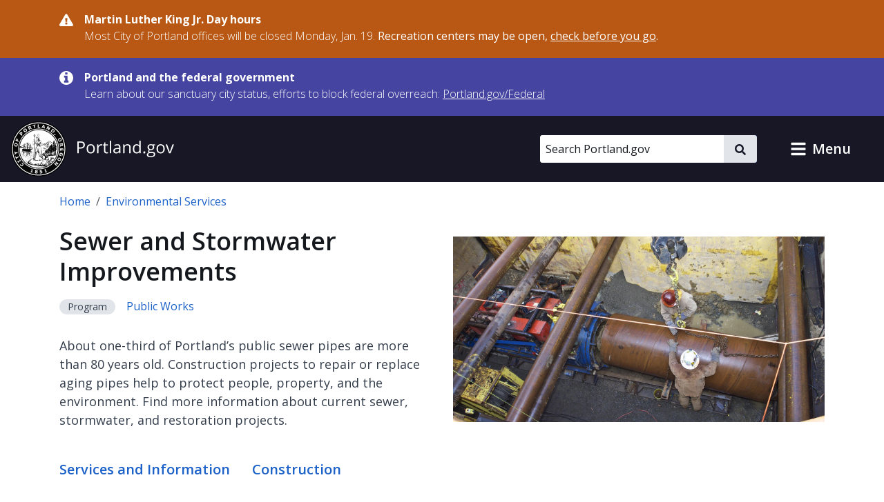

--- FILE ---
content_type: text/html; charset=UTF-8
request_url: https://www.portland.gov/bes/improvements
body_size: 17705
content:
<!DOCTYPE html>
<html lang="en" dir="ltr" prefix="og: https://ogp.me/ns#">
  <head>
    <meta charset="utf-8" />
<noscript><style>form.antibot * :not(.antibot-message) { display: none !important; }</style>
</noscript><meta name="description" content="About one-third of Portland’s public sewer pipes are more than 80 years old. Construction projects to repair or replace aging pipes help to protect people, property, and the environment. Find more information about current sewer, stormwater, and restoration projects." />
<meta name="geo.placename" content="Portland" />
<meta name="geo.position" content="45.515012;-122.679096" />
<meta name="geo.region" content="US-OR" />
<link rel="canonical" href="https://www.portland.gov/bes/improvements" />
<meta property="og:site_name" content="Portland.gov" />
<meta property="og:url" content="https://www.portland.gov/bes/improvements" />
<meta property="og:title" content="Sewer and Stormwater Improvements" />
<meta property="og:description" content="About one-third of Portland’s public sewer pipes are more than 80 years old. Construction projects to repair or replace aging pipes help to protect people, property, and the environment. Find more information about current sewer, stormwater, and restoration projects." />
<meta property="og:image" content="https://www.portland.gov/sites/default/files/styles/facebook/public/2020-07/lower-powell-green-street-and-sewer-project_nh19925.jpg?itok=P77iitYu" />
<meta property="og:image:width" content="1200" />
<meta property="og:image:height" content="630" />
<meta property="og:image:alt" content="Photo shows two workers in sewer construction vault lowering pipe into place" />
<meta name="twitter:card" content="summary" />
<meta name="twitter:description" content="About one-third of Portland’s public sewer pipes are more than 80 years old. Construction projects to repair or replace aging pipes help to protect people, property, and the environment. Find more information about current sewer, stormwater, and restoration projects." />
<meta name="twitter:title" content="Sewer and Stormwater Improvements" />
<meta name="twitter:image" content="https://www.portland.gov/sites/default/files/styles/twitter/public/2020-07/lower-powell-green-street-and-sewer-project_nh19925.jpg?itok=zwnaltBC" />
<meta name="twitter:image:alt" content="Photo shows two workers in sewer construction vault lowering pipe into place" />
<meta name="MobileOptimized" content="width" />
<meta name="HandheldFriendly" content="true" />
<meta name="viewport" content="width=device-width, initial-scale=1.0" />
<link rel="alternate" hreflang="x-default" href="https://www.portland.gov/bes/improvements" />
<link rel="icon" href="/themes/custom/cloudy/favicon.ico" type="image/vnd.microsoft.icon" />
<link rel="alternate" hreflang="en" href="https://www.portland.gov/bes/improvements" />

    <title>Sewer and Stormwater Improvements | Portland.gov</title>
    <link rel="preconnect" href="https://fonts.googleapis.com">
    <link rel="preconnect" href="https://fonts.gstatic.com" crossorigin>
    <link href="https://fonts.googleapis.com/css2?family=Open+Sans:ital,wght@0,300..800;1,300..800&display=swap" rel="stylesheet">
    <link rel="stylesheet" media="all" href="/sites/default/files/css/css_u2CFL3vfsDPZ7UhUGsKwHrKKVRScWBmK0KoZa3zzMUw.css?delta=0&amp;language=en&amp;theme=cloudy&amp;include=eJx1jVEKwzAMQy8U6iMFNxGbqVOXONmWnX5dO_q3H6H3ECgtyNKsRk7JahZb6WpfB3eZFdHbUISk7D5oZr962Rd8g-9sPQ86hjtZBa1WC6u8EfBqKutCufaNdfphcHBN98ibRO7NkpVN0UB_fPDhDeX8fwieTkdOxXJXfABnXFDg" />
<link rel="stylesheet" media="all" href="/sites/default/files/css/css_qlHQfxkRZDl0lRNrqiOc7W8jfznMTMHZ_emrMwldHGY.css?delta=1&amp;language=en&amp;theme=cloudy&amp;include=eJx1jVEKwzAMQy8U6iMFNxGbqVOXONmWnX5dO_q3H6H3ECgtyNKsRk7JahZb6WpfB3eZFdHbUISk7D5oZr962Rd8g-9sPQ86hjtZBa1WC6u8EfBqKutCufaNdfphcHBN98ibRO7NkpVN0UB_fPDhDeX8fwieTkdOxXJXfABnXFDg" />

          
    <script type="application/json" data-drupal-selector="drupal-settings-json">{"path":{"baseUrl":"\/","pathPrefix":"","currentPath":"group\/685","currentPathIsAdmin":false,"isFront":false,"currentLanguage":"en","currentQuery":{"destination":"\/bes\/improvements"}},"pluralDelimiter":"\u0003","suppressDeprecationErrors":true,"gtag":{"tagId":"","consentMode":false,"otherIds":[],"events":[],"additionalConfigInfo":[]},"ajaxPageState":{"libraries":"[base64]","theme":"cloudy","theme_token":null},"ajaxTrustedUrl":{"\/search":true},"gtm":{"tagId":null,"settings":{"data_layer":"dataLayer","include_classes":false,"allowlist_classes":"google\nnonGooglePixels\nnonGoogleScripts\nnonGoogleIframes","blocklist_classes":"customScripts\ncustomPixels","include_environment":true,"environment_id":"env-1","environment_token":"gX0sWBBfUHwzWER-y90CyQ"},"tagIds":["GTM-5DGTRSB"]},"admin_dialogs":{"paths":{"\/admin\/config\/system\/actions\/configure\/*":{"class":["use-ajax"],"data-dialog-type":"modal","data-dialog-options":"{\u0022width\u0022:\u0022550\u0022}"},"\/admin\/config\/search\/redirect\/add*":{"class":["use-ajax"],"data-dialog-type":"modal","data-dialog-options":"{\u0022width\u0022:\u0022650\u0022}"},"\/admin\/config\/user-interface\/admin-toolbar*":{"class":["use-ajax"],"data-dialog-type":"modal","data-dialog-options":"{\u0022width\u0022:\u0022550\u0022}"},"\/aggregator\/sources\/add*":{"class":["use-ajax"],"data-dialog-type":"modal","data-dialog-options":"{\u0022width\u0022:\u0022550\u0022}"},"\/aggregator\/sources\/*\/delete*":{"class":["use-ajax"],"data-dialog-type":"modal","data-dialog-options":"{\u0022width\u0022:\u0022550\u0022}"},"\/admin\/config\/services\/aggregator\/settings*":{"class":["use-ajax"],"data-dialog-type":"modal","data-dialog-options":"{\u0022width\u0022:\u0022550\u0022}"},"*\/admin\/config\/content\/paragraphs*":{"class":["use-ajax"],"data-dialog-type":"modal","data-dialog-options":"{\u0022width\u0022:\u0022550\u0022}"},"\/admin\/config\/services\/aggregator\/delete\/*":{"class":["use-ajax"],"data-dialog-type":"modal","data-dialog-options":"{\u0022width\u0022:\u0022550\u0022}"},"\/admin\/config\/system\/delete-orphans*":{"class":["use-ajax"],"data-dialog-type":"modal","data-dialog-options":"{\u0022width\u0022:\u0022550\u0022}"},"\/admin\/config\/development\/settings*":{"class":["use-ajax"],"data-dialog-type":"modal","data-dialog-options":"{\u0022width\u0022:\u0022550\u0022}"},"\/aggregator\/sources\/*\/configure*":{"class":["use-ajax"],"data-dialog-type":"modal","data-dialog-options":"{\u0022width\u0022:\u0022550\u0022}"},"\/comment\/*\/edit*":{"class":["use-ajax"],"data-dialog-type":"modal","data-dialog-options":"{\u0022width\u0022:\u0022550\u0022}"},"\/admin\/config\/search\/simplesitemap\/variants*":{"class":["use-ajax"],"data-dialog-type":"modal","data-dialog-options":"{\u0022width\u0022:\u0022550\u0022}"},"\/admin\/config\/search\/simplesitemap\/types\/*":{"class":["use-ajax"],"data-dialog-type":"modal","data-dialog-options":"{\u0022width\u0022:\u0022550\u0022}"},"\/admin\/config\/system\/file-resup-settings*":{"class":["use-ajax"],"data-dialog-type":"modal","data-dialog-options":"{\u0022width\u0022:\u0022550\u0022}"},"\/admin\/config\/media\/image_effects*":{"class":["use-ajax"],"data-dialog-type":"modal","data-dialog-options":"{\u0022width\u0022:\u0022550\u0022}"},"\/admin\/config\/media\/image-styles\/manage\/*\/effects\/*":{"class":["use-ajax"],"data-dialog-type":"modal","data-dialog-options":"{\u0022width\u0022:\u0022550\u0022}"},"\/admin\/config\/media\/media_file_delete\/settings*":{"class":["use-ajax"],"data-dialog-type":"modal","data-dialog-options":"{\u0022width\u0022:\u0022550\u0022}"},"\/admin\/config\/media\/media-library*":{"class":["use-ajax"],"data-dialog-type":"modal","data-dialog-options":"{\u0022width\u0022:\u0022550\u0022}"},"*\/admin\/config\/services\/rss-publishing*":{"class":["use-ajax"],"data-dialog-type":"modal","data-dialog-options":"{\u0022width\u0022:\u0022550\u0022}"},"*\/admin\/config\/development\/maintenance*":{"class":["use-ajax"],"data-dialog-type":"modal","data-dialog-options":"{\u0022width\u0022:\u0022550\u0022}"},"*\/admin\/modules\/install*":{"class":["use-ajax"],"data-dialog-type":"modal","data-dialog-options":"{\u0022width\u0022:\u0022550\u0022}"},"*\/admin\/theme\/install*":{"class":["use-ajax"],"data-dialog-type":"modal","data-dialog-options":"{\u0022width\u0022:\u0022550\u0022}"},"*\/admin\/config\/development\/logging*":{"class":["use-ajax"],"data-dialog-type":"modal","data-dialog-options":"{\u0022width\u0022:\u0022550\u0022}"},"*\/admin\/config\/regional\/settings*":{"class":["use-ajax"],"data-dialog-type":"modal","data-dialog-options":"{\u0022width\u0022:\u0022550\u0022}"},"*\/admin\/config\/media\/media-settings*":{"class":["use-ajax"],"data-dialog-type":"modal","data-dialog-options":"{\u0022width\u0022:\u0022550\u0022}"},"*\/admin\/config\/media\/image-toolkit*":{"class":["use-ajax"],"data-dialog-type":"modal","data-dialog-options":"{\u0022width\u0022:\u0022550\u0022}"},"\/admin\/config\/services\/rest\/resource\/*\/edit":{"class":["use-ajax"],"data-dialog-type":"modal","data-dialog-options":"{\u0022width\u0022:\u0022550\u0022}"},"\/admin\/config\/user-interface\/shortcut\/link\/*":{"class":["use-ajax"],"data-dialog-type":"modal","data-dialog-options":"{\u0022width\u0022:\u0022550\u0022}"}},"selectors":{"a.media-library-item__remove":{"class":["use-ajax"],"data-dialog-type":"modal","data-dialog-options":"{\u0022width\u0022:\u0022550\u0022}"},"#menu-overview li.edit a":{"class":["use-ajax"],"data-dialog-type":"modal","data-dialog-options":"{\u0022width\u0022:\u0022650\u0022}"},".node-revision-table .revert a":{"class":["use-ajax"],"data-dialog-type":"modal","data-dialog-options":"{\u0022width\u0022:\u0022550\u0022}"},".node-revision-table .delete a":{"class":["use-ajax"],"data-dialog-type":"modal","data-dialog-options":"{\u0022width\u0022:\u0022550\u0022}"}}},"dataLayer":{"defaultLang":"en","languages":{"en":{"id":"en","name":"English","direction":"ltr","weight":0},"es":{"id":"es","name":"Spanish","direction":"ltr","weight":1},"vi":{"id":"vi","name":"Vietnamese","direction":"ltr","weight":2},"zh-hans":{"id":"zh-hans","name":"Chinese","direction":"ltr","weight":3},"ru":{"id":"ru","name":"Russian","direction":"ltr","weight":4},"uk":{"id":"uk","name":"Ukrainian","direction":"ltr","weight":5},"ro":{"id":"ro","name":"Romanian","direction":"ltr","weight":6},"ne":{"id":"ne","name":"Nepali","direction":"ltr","weight":7},"ja":{"id":"ja","name":"Japanese","direction":"ltr","weight":8},"ko":{"id":"ko","name":"Korean","direction":"ltr","weight":9},"fil":{"id":"fil","name":"Filipino\/Tagalog","direction":"ltr","weight":10},"lo":{"id":"lo","name":"Lao","direction":"ltr","weight":11},"ar":{"id":"ar","name":"Arabic","direction":"rtl","weight":12},"km":{"id":"km","name":"Khmer","direction":"ltr","weight":13},"so":{"id":"so","name":"Somali","direction":"ltr","weight":14},"chk":{"id":"chk","name":"Chuukese","direction":"ltr","weight":15}}},"data":{"extlink":{"extTarget":false,"extTargetAppendNewWindowDisplay":false,"extTargetAppendNewWindowLabel":"(opens in a new window)","extTargetNoOverride":false,"extNofollow":false,"extTitleNoOverride":true,"extNoreferrer":false,"extFollowNoOverride":false,"extClass":"ext","extLabel":"(link is external)","extImgClass":false,"extSubdomains":true,"extExclude":"","extInclude":"","extCssExclude":"#toolbar-administration, .field--name-field-facebook, .field--name-field-twitter, .field--name-field-instagram, .field--name-field-youtube, .field--name-field-linkedin, .field--name-field-nextdoor, .cloudy-global-menu, .block-cloudy-main-menu","extCssInclude":"","extCssExplicit":"","extAlert":false,"extAlertText":"This link will take you to an external web site. We are not responsible for their content.","extHideIcons":false,"mailtoClass":"0","telClass":"0","mailtoLabel":"(link sends email)","telLabel":"(link is a phone number)","extUseFontAwesome":true,"extIconPlacement":"append","extPreventOrphan":false,"extFaLinkClasses":"fa fa-external-link-alt","extFaMailtoClasses":"fa fa-envelope-o","extAdditionalLinkClasses":"","extAdditionalMailtoClasses":"","extAdditionalTelClasses":"","extFaTelClasses":"fa fa-phone","allowedDomains":["portland.gov","www.portland.gov","portlandoregon.gov","www.portlandoregon.gov","efiles.portlandoregon.gov","portlandmaps.com","www.portlandmaps.com","www.governmentjobs.com"],"extExcludeNoreferrer":""}},"ckeditorAccordion":{"accordionStyle":{"collapseAll":0,"keepRowsOpen":1,"animateAccordionOpenAndClose":0,"openTabsWithHash":0,"allowHtmlInTitles":0}},"search_api_autocomplete":{"search_portland_gov":{"delay":500,"auto_submit":true,"min_length":3}},"ajax":[],"user":{"uid":0,"permissionsHash":"26310960ab48ebc1428a5039eca0fa6858b2d62b81890b0e331401037acea6cf"}}</script>
<script src="/sites/default/files/js/js_BbgwyQUZs1ajoHExcJa6PH6vuf3Xo6QLWuENj1c4qEg.js?scope=header&amp;delta=0&amp;language=en&amp;theme=cloudy&amp;include=[base64]"></script>
<script src="/modules/contrib/google_tag/js/gtag.js?t8ijp8"></script>
<script src="/modules/contrib/google_tag/js/gtm.js?t8ijp8"></script>

    <script>
        /*to prevent Firefox FOUC, this must be here*/
        let FF_FOUC_FIX;
    </script>
  </head>
  <body class="group-page path-group">
        <a href="#main-content" class="visually-hidden-focusable skip-link">
      Skip to main content
    </a>
    <noscript><iframe src="https://www.googletagmanager.com/ns.html?id=GTM-5DGTRSB&gtm_auth=gX0sWBBfUHwzWER-y90CyQ&gtm_preview=env-1&gtm_cookies_win=x"
                  height="0" width="0" style="display:none;visibility:hidden"></iframe></noscript>

      <div class="dialog-off-canvas-main-canvas" data-off-canvas-main-canvas>
      

  
      <div class="region region-pre-header">
      <div class="views-element-container block block-views block-views-blockalerts-block-1" id="block-cloudy-views-block-alerts-block-1" data-block-plugin-id="views_block:alerts-block_1">
  
    
      <div class="content">
      <div><div class="skip-editoria11y-check view view-alerts view-id-alerts view-display-id-block_1 js-view-dom-id-4e753689b78f4c0bcd3979d092e4274ae11c356df5225bc38104d3d7d4a29913">
  
    
      
      <div class="view-content">
              <div class="views-row">
        

<div class="cloudy-alert alert--warning"
   data-nid="24150"
         data-changed="1768883603"
      >
  <div class="container">
    <div class="cloudy-alert__wrapper">
        <span class="icon icon--size-s"><svg id="icon-danger" role="img" xmlns="http://www.w3.org/2000/svg" viewBox="0 0 16 14.2" width="16" height="14.2"><title>danger</title><path fill="currentColor" d="M15.8 12.2c.5.9-.1 2-1.2 2H1.3c-1 0-1.7-1.1-1.2-2L6.8.7c.5-.9 1.8-.9 2.3 0l6.7 11.5zM8 9.8c-.7 0-1.3.6-1.3 1.3s.6 1.3 1.3 1.3 1.3-.6 1.3-1.3S8.7 9.8 8 9.8zM6.8 5.2 7 9c0 .2.2.3.3.3h1.3c.3 0 .4-.1.4-.3l.2-3.8c0-.2-.1-.4-.3-.4H7.1c-.2.1-.3.2-.3.4z" /></svg></span>
      <div class="cloudy-alert__wrapper-inner">
        <div class="cloudy-alert__title fw-bold"><span class="field field--name-title field--type-string field--label-hidden">Martin Luther King Jr. Day hours</span>
</div><div class="cloudy-alert__body">



<div class="clearfix text-formatted field field--label-hidden field--name-field-alert-text field--type-text-long ck-content"><div class="field__item"><p>Most City of Portland offices will be closed Monday, Jan. 19. <strong>Recreation centers may be open, </strong><a href="https://www.portland.gov/parks/recreation/events/2026/1/19/martin-luther-king-jr-day-open-hours" data-entity-type="external"><strong>check before you go</strong></a><strong>.</strong></p></div></div></div>
              </div>
    </div>
  </div>
</div>

    </div>
          <div class="views-row">
        

<div class="cloudy-alert alert--info"
   data-nid="49539"
         data-changed="1768161096"
      >
  <div class="container">
    <div class="cloudy-alert__wrapper">
        <span class="icon icon--size-s"><svg id="icon-information" role="img" xmlns="http://www.w3.org/2000/svg" viewBox="0 0 16 16" width="16" height="16"><title>information</title><path fill="currentColor" d="M10.6667 13C10.6667 13.1875 10.5208 13.3333 10.3333 13.3333H5.66667C5.47917 13.3333 5.33333 13.1875 5.33333 13V11.3333C5.33333 11.1458 5.47917 11 5.66667 11H6.66667V7.66667H5.66667C5.47917 7.66667 5.33333 7.52083 5.33333 7.33333V5.66667C5.33333 5.47917 5.47917 5.33333 5.66667 5.33333H9C9.1875 5.33333 9.33333 5.47917 9.33333 5.66667V11H10.3333C10.5208 11 10.6667 11.1458 10.6667 11.3333V13ZM9.33333 3.66667C9.33333 3.85417 9.1875 4 9 4H7C6.8125 4 6.66667 3.85417 6.66667 3.66667V2C6.66667 1.8125 6.8125 1.66667 7 1.66667H9C9.1875 1.66667 9.33333 1.8125 9.33333 2V3.66667ZM16 8C16 3.58333 12.4167 0 8 0C3.58333 0 0 3.58333 0 8C0 12.4167 3.58333 16 8 16C12.4167 16 16 12.4167 16 8Z" /></svg></span>
      <div class="cloudy-alert__wrapper-inner">
        <div class="cloudy-alert__title fw-bold"><span class="field field--name-title field--type-string field--label-hidden">Portland and the federal government</span>
</div><div class="cloudy-alert__body">



<div class="clearfix text-formatted field field--label-hidden field--name-field-alert-text field--type-text-long ck-content"><div class="field__item"><p><span>Learn about our sanctuary city status, efforts to block federal overreach:&nbsp;</span><a href="https://www.portland.gov/federal" id="menur1ghp" rel="noreferrer noopener" title="https://www.portland.gov/federal"><span>Portland.gov/Federal</span></a></p></div></div></div>
              </div>
    </div>
  </div>
</div>

    </div>
  
    </div>
  
          </div>
</div>

    </div>
  </div>

    </div>
  

  <header role="banner" id="header" class="cloudy-header" aria-label="Site header">
    <div
      class="cloudy-header__wrapper d-flex justify-content-between align-items-center flex-wrap px-0">
            
      <div class="region region-header cloudy-header__logo-wrapper">
        <a href="/" class="align-self-center" aria-label="Portland.gov home" title="Portland.gov home" rel="home">
          <picture>
        <source media="(max-width: 767.98px)"
            srcset="/themes/custom/cloudy/images/brand/seal-logo-mobile.png,
            /themes/custom/cloudy/images/brand/seal-logo-mobile-2x.png 2x,
            /themes/custom/cloudy/images/brand/seal-logo-mobile-3x.png 3x" />
        <source media="(min-width: 768px)"
            srcset="/themes/custom/cloudy/images/brand/seal-logo.png,
            /themes/custom/cloudy/images/brand/seal-logo-2x.png 2x,
            /themes/custom/cloudy/images/brand/seal-logo-3x.png 3x" />
        <img src="/themes/custom/cloudy/images/brand/seal-logo.png"
            width="236"
            height="80"
            alt=""
            class="img-fluid" />
      </picture>
        
  </a>

    </div>
  

      
                            
        <button type="button" data-bs-toggle="collapse" aria-expanded="false" role="button" data-bs-target="#cloudy-search" aria-controls="cloudy-search" aria-label="toggle site search" class="btn collapsed cloudy-header__toggle cloudy-header__toggle--search">
          <span class="toggle__label">
            <span class="icon toggle-icon icon-search"></span>
            Search
          </span>
        </button>
      
                    <div id="cloudy-search" class="cloudy-header__search-wrapper collapse" data-cloudy-esc-collapse="" data-bs-parent="#header">
          <div class="d-flex px-4 py-6 px-md-0 py-lg-0 align-items-center">
            
      <div class="region region-header-form cloudy-header__search-region">
      






<div class="search-api-page-block-form-search-portland-gov search-api-page-block-form search-form search-block-form container-inline cloudy-search-form cloudy-search-form--small block block-search-api-page block-search-api-page-form-block d-block d-lg-flex align-items-center" data-drupal-selector="search-api-page-block-form-search-portland-gov" novalidate="" id="block-searchapipagesearchblockform" data-block-plugin-id="search_api_page_form_block">
      
        
      <div class="content w-100">
    
<form role="search" action="/search" method="get" id="search-api-page-block-form-search-portland-gov" accept-charset="UTF-8">
        <div class="js-form-item form-item js-form-type-search-api-autocomplete form-item-keys js-form-item-keys form-no-label">
          <label for="edit-keys" class="visually-hidden">Search</label>
                

  <input placeholder="Search Portland.gov" aria-label="Search Portland.gov" title="Search Portland.gov" size="20" data-twig-suggestion="search-api-page-block-form-search-portland-gov" data-drupal-selector="edit-keys" data-search-api-autocomplete-search="search_portland_gov" class="form-autocomplete cloudy-search-form__input" data-autocomplete-path="/search_api_autocomplete/search_portland_gov" type="search" id="edit-keys" name="keys" value="" maxlength="128" />

                  </div>
<div data-twig-suggestion="search-api-page-block-form-search-portland-gov" data-drupal-selector="edit-actions" class="form-actions js-form-wrapper form-wrapper" id="edit-actions">

    <button  data-twig-suggestion="search-api-page-block-form-search-portland-gov" data-drupal-selector="edit-submit" type="submit" id="edit-submit" name="op" value="" class="button js-form-submit form-submit cloudy-btn--icon">
      <span class="visually-hidden">
        Search
      </span>
      <span class="icon icon--size-xs"><svg id="icon-search" role="img" xmlns="http://www.w3.org/2000/svg" viewBox="0 0 16 16" width="16" height="16"><title>search</title><path fill="currentColor" d="M15.7812 13.8438L12.6562 10.7188C12.5104 10.5729 12.3333 10.5 12.125 10.5H11.625C12.5417 9.33333 13 8 13 6.5C13 5.3125 12.7083 4.22917 12.125 3.25C11.5417 2.25 10.75 1.45833 9.75 0.875C8.77083 0.291667 7.6875 0 6.5 0C5.3125 0 4.21875 0.291667 3.21875 0.875C2.23958 1.45833 1.45833 2.25 0.875 3.25C0.291667 4.22917 0 5.3125 0 6.5C0 7.6875 0.291667 8.78125 0.875 9.78125C1.45833 10.7604 2.23958 11.5417 3.21875 12.125C4.21875 12.7083 5.3125 13 6.5 13C8 13 9.33333 12.5417 10.5 11.625V12.125C10.5 12.3333 10.5729 12.5104 10.7188 12.6562L13.8438 15.7812C13.9896 15.9271 14.1667 16 14.375 16C14.5833 16 14.7604 15.9271 14.9062 15.7812L15.7812 14.9062C15.9271 14.7604 16 14.5833 16 14.375C16 14.1667 15.9271 13.9896 15.7812 13.8438ZM6.5 10.5C5.77083 10.5 5.09375 10.3229 4.46875 9.96875C3.86458 9.61458 3.38542 9.13542 3.03125 8.53125C2.67708 7.90625 2.5 7.22917 2.5 6.5C2.5 5.77083 2.67708 5.10417 3.03125 4.5C3.38542 3.875 3.86458 3.38542 4.46875 3.03125C5.09375 2.67708 5.77083 2.5 6.5 2.5C7.22917 2.5 7.89583 2.67708 8.5 3.03125C9.125 3.38542 9.61458 3.875 9.96875 4.5C10.3229 5.10417 10.5 5.77083 10.5 6.5C10.5 7.22917 10.3229 7.90625 9.96875 8.53125C9.61458 9.13542 9.125 9.61458 8.5 9.96875C7.89583 10.3229 7.22917 10.5 6.5 10.5Z" /></svg></span>    </button>
  
</div>

  </form>

  </div>
</div>

    </div>
  

                        <button type="button" data-bs-toggle="collapse" aria-expanded="false" role="button" data-bs-target="#cloudy-search" aria-controls="cloudy-search" aria-label="close site search" class="cloudy-header__close-search">
              <span class="icon icon--size-s m-0"><svg id="icon-close" xmlns="http://www.w3.org/2000/svg" aria-hidden="true" focusable="false" viewBox="0 0 16 16" width="16" height="16"><title>close</title><path fill="currentColor" d="M9.61001 7.66556L13.5381 3.73744C13.7334 3.54217 13.7334 3.22561 13.5381 3.03034L12.6542 2.14645C12.459 1.95118 12.1424 1.95118 11.9471 2.14645L8.01902 6.07457L4.09099 2.14653C3.89572 1.95126 3.57916 1.95126 3.38388 2.14653L2.5 3.03042C2.30473 3.22569 2.30473 3.54225 2.5 3.73752L6.42803 7.66556L2.75475 11.3388C2.55948 11.5341 2.55948 11.8507 2.75475 12.0459L3.63863 12.9298C3.8339 13.1251 4.15047 13.1251 4.34574 12.9298L8.01902 9.25655L11.6924 12.9299C11.8877 13.1252 12.2042 13.1252 12.3995 12.9299L13.2834 12.046C13.4787 11.8508 13.4787 11.5342 13.2834 11.3389L9.61001 7.66556Z" /></svg></span>            </button>
          </div>
        </div>
      
            
            <button type="button" data-bs-toggle="collapse" aria-expanded="false" role="button" data-bs-target="#cloudy-menu" aria-controls="cloudy-menu" aria-label="toggle site menu" class="btn collapsed cloudy-header__toggle cloudy-header__toggle--menu">
        <span class="toggle__label">
          <span class="icon toggle-icon"></span>
          Menu
        </span>
      </button>
    </div>

        <div id="cloudy-menu" class="cloudy-header__menu-wrapper collapse" data-cloudy-esc-collapse="" data-bs-parent="#header">
      
      <div class="container py-4 region region-primary-menu">
      






<nav id="block-cloudy-main-menu" data-block-plugin-id="system_menu_block:main" class="block block-system block-system-menu-blockmain">
      
          <h2 class="h3">General Information</h2>
        
      
  

<ul class="list-unstyled mb-0 mx-n4 tiles">
                <li class="d-flex">
          

<a href="/advisory-groups" class="mega-menu__link--gtm tile d-flex  text-decoration-none p-4 flex-grow-1">
                      <div class="d-flex flex-column">
      <span class="h5 mb-0 text-primary">Advisory Groups</span>
      <span class="text-dark">Groups, boards, and commissions.</span>
    </div>
  
              <i class="fas fa-arrow-right d-md-none me-0 ms-auto align-self-center text-muted"></i>
            </a>
        </li>
              <li class="d-flex">
          

<a href="/bureaus-offices" class="mega-menu__link--gtm tile d-flex  text-decoration-none p-4 flex-grow-1">
                      <div class="d-flex flex-column">
      <span class="h5 mb-0 text-primary">Bureaus and Offices</span>
      <span class="text-dark">City departments.</span>
    </div>
  
              <i class="fas fa-arrow-right d-md-none me-0 ms-auto align-self-center text-muted"></i>
            </a>
        </li>
              <li class="d-flex">
          

<a href="/events" class="mega-menu__link--gtm tile d-flex  text-decoration-none p-4 flex-grow-1">
                      <div class="d-flex flex-column">
      <span class="h5 mb-0 text-primary">Calendar of Events</span>
      <span class="text-dark">Events, public meetings, and hearings.</span>
    </div>
  
              <i class="fas fa-arrow-right d-md-none me-0 ms-auto align-self-center text-muted"></i>
            </a>
        </li>
              <li class="d-flex">
          

<a href="/charter-code-policies" class="mega-menu__link--gtm tile d-flex  text-decoration-none p-4 flex-grow-1">
                      <div class="d-flex flex-column">
      <span class="h5 mb-0 text-primary">Charter, Code, Policies</span>
      <span class="text-dark">Official City documents.</span>
    </div>
  
              <i class="fas fa-arrow-right d-md-none me-0 ms-auto align-self-center text-muted"></i>
            </a>
        </li>
              <li class="d-flex">
          

<a href="/council" class="mega-menu__link--gtm tile d-flex  text-decoration-none p-4 flex-grow-1">
                      <div class="d-flex flex-column">
      <span class="h5 mb-0 text-primary">City Council</span>
      <span class="text-dark">Districts, officials, meetings, and news.</span>
    </div>
  
              <i class="fas fa-arrow-right d-md-none me-0 ms-auto align-self-center text-muted"></i>
            </a>
        </li>
              <li class="d-flex">
          

<a href="/construction" class="mega-menu__link--gtm tile d-flex  text-decoration-none p-4 flex-grow-1">
                      <div class="d-flex flex-column">
      <span class="h5 mb-0 text-primary">Construction Projects</span>
      <span class="text-dark">Building, transportation, maintenance, and sewer projects.</span>
    </div>
  
              <i class="fas fa-arrow-right d-md-none me-0 ms-auto align-self-center text-muted"></i>
            </a>
        </li>
              <li class="d-flex">
          

<a href="/parks/search" class="mega-menu__link--gtm tile d-flex  text-decoration-none p-4 flex-grow-1">
                      <div class="d-flex flex-column">
      <span class="h5 mb-0 text-primary">Find a Park</span>
      <span class="text-dark">Parks, facilities, and reservations.</span>
    </div>
  
              <i class="fas fa-arrow-right d-md-none me-0 ms-auto align-self-center text-muted"></i>
            </a>
        </li>
              <li class="d-flex">
          

<a href="/neighborhoods" class="mega-menu__link--gtm tile d-flex  text-decoration-none p-4 flex-grow-1">
                      <div class="d-flex flex-column">
      <span class="h5 mb-0 text-primary">Neighborhoods</span>
      <span class="text-dark">Neighborhood directory.</span>
    </div>
  
              <i class="fas fa-arrow-right d-md-none me-0 ms-auto align-self-center text-muted"></i>
            </a>
        </li>
              <li class="d-flex">
          

<a href="/news" class="mega-menu__link--gtm tile d-flex  text-decoration-none p-4 flex-grow-1">
                      <div class="d-flex flex-column">
      <span class="h5 mb-0 text-primary">News</span>
      <span class="text-dark">Articles, blogs, press releases, public notices, and newsletters.</span>
    </div>
  
              <i class="fas fa-arrow-right d-md-none me-0 ms-auto align-self-center text-muted"></i>
            </a>
        </li>
              <li class="d-flex">
          

<a href="/projects" class="mega-menu__link--gtm tile d-flex  text-decoration-none p-4 flex-grow-1">
                      <div class="d-flex flex-column">
      <span class="h5 mb-0 text-primary">Projects</span>
      <span class="text-dark">Planning, outreach and education, strategic, and technology projects.</span>
    </div>
  
              <i class="fas fa-arrow-right d-md-none me-0 ms-auto align-self-center text-muted"></i>
            </a>
        </li>
              <li class="d-flex">
          

<a href="/services" class="mega-menu__link--gtm tile d-flex  text-decoration-none p-4 flex-grow-1">
                      <div class="d-flex flex-column">
      <span class="h5 mb-0 text-primary">Services and Resources</span>
      <span class="text-dark">Service and resource directory.</span>
    </div>
  
              <i class="fas fa-arrow-right d-md-none me-0 ms-auto align-self-center text-muted"></i>
            </a>
        </li>
              <li class="d-flex">
          

<a href="https://www.governmentjobs.com/careers/portlandor" class="mega-menu__link--gtm tile d-flex  text-decoration-none p-4 flex-grow-1">
                      <div class="d-flex flex-column">
      <span class="h5 mb-0 text-primary">Jobs with the City</span>
      <span class="text-dark">Opportunities posted to governmentjobs.com</span>
    </div>
  
              <i class="fas fa-arrow-right d-md-none me-0 ms-auto align-self-center text-muted"></i>
            </a>
        </li>
          </ul>

</nav>

    </div>
  
    </div>
  </header>

  
  <div class="bg-light admin-tabs" role="navigation" id="tabs">
    <div class="region region-tabs">
      
    </div>
  </div>


  
      <div class="region region-messages">
      <div data-drupal-messages-fallback class="hidden"></div>

    </div>
  

  
  <section class="pre-content container d-print-block">
    






<div id="block-cloudy-breadcrumbs" data-block-plugin-id="system_breadcrumb_block" class="block block-system block-system-breadcrumb-block mb-6">
      
        
        <div class="content">
      <nav class="mt-4" aria-label="breadcrumb">
  <ol class="breadcrumb">
                  <li class="breadcrumb-item">
          <a href="/">Home</a>
        </li>
                              <li class="breadcrumb-item">
          <a href="/bes">Environmental Services</a>
        </li>
                  </ol>
</nav>

    </div>
  </div>

  </section>




<main id="main-content" class="d-print-block" role="main" data-swiftype-index="true">
      <div class="main-content container">
      <div >
        <div >
                      
      <div class="region region-content">
      






<div id="block-cloudy-content" data-block-plugin-id="system_main_block" class="block block-system block-system-main-block mb-6">
      
        
        <div class="content">
      













<article><section class="row"><div class="container"><div class="row mb-8 align-items-center"><div class="col"><h1 class="h1">Sewer and Stormwater Improvements</h1><div class="mb-8"><div class="badge rounded-pill text-wrap bg-light   me-4">
          Program
      </div><a href="/service-areas/public-works" class="cloudy-link" ><span>Public Works</span></a></div><div class="field field--label-hidden field--name-field-summary field--type-string"><div class="mb-8 mb-lg-0 cloudy-lead-text">About one-third of Portland’s public sewer pipes are more than 80 years old. Construction projects to repair or replace aging pipes help to protect people, property, and the environment. Find more information about current sewer, stormwater, and restoration projects. </div></div></div><div class="col-lg-6 ps-md-4 align-items-center"><div class="media media--type-image media--view-mode-banner"><img loading="eager" srcset="/sites/default/files/styles/2_1_400w/public/2020-07/lower-powell-green-street-and-sewer-project_nh19925.jpg?itok=kexFagfg 400w, /sites/default/files/styles/2_1_600w/public/2020-07/lower-powell-green-street-and-sewer-project_nh19925.jpg?itok=oUzUyRV8 600w, /sites/default/files/styles/2_1_800w/public/2020-07/lower-powell-green-street-and-sewer-project_nh19925.jpg?itok=u23nTPEE 800w, /sites/default/files/styles/2_1_1600w/public/2020-07/lower-powell-green-street-and-sewer-project_nh19925.jpg?itok=WOkqYUad 1600w" sizes="(min-width: 992px) 66vw, 100vw" width="1600" height="800" src="/sites/default/files/styles/2_1_1600w/public/2020-07/lower-powell-green-street-and-sewer-project_nh19925.jpg?itok=WOkqYUad" alt="Photo shows two workers in sewer construction vault lowering pipe into place" class="img-fluid"/><a href="/sites/default/files/2020-07/lower-powell-green-street-and-sewer-project_nh19925.jpg" class="view-image"><i class="fas fa-image"></i>
        View full size image <span class="visually-hidden">of Photo shows two workers in sewer construction vault lowering pipe into place</span></a></div></div></div></div></section><section class="row"><div class="col"><div class="views-element-container"><div class="view view-eva view-group-site-menu view-id-group_site_menu view-display-id-entity_view_1 js-view-dom-id-3734c47a38080479b866076ec8da3d130930cfcec4d627dbc7af98b45fa99558"><nav aria-label="Group menu" class="nav nav-group-menu h4"><a href="/bes/improvements/services" class="nav-link">Services and Information</a><a href="/bes/improvements/construction" class="nav-link">Construction</a></nav></div></div></div></section><section class="row"><div class="col"><hr class="separator mb-8 mt-0"><h2 class="mb-8">Featured content</h2><div class="row row-cols-1 row-cols-md-2 row-cols-lg-3"><div class="col mb-10"><div class="card h-100"><div class="card-img-top overflow-hidden"><div class="media media--type-image media--view-mode-featured"><picture><source srcset="/sites/default/files/styles/2_1_400w/public/2022/artwork-locateaproject-2-01.png?itok=9Dls056N 400w, /sites/default/files/styles/2_1_600w/public/2022/artwork-locateaproject-2-01.png?itok=eKUk396a 600w" media="all and (min-width: 576px)" type="image/png" sizes="100vw" width="600" height="300"/><img loading="eager" width="600" height="300" src="/sites/default/files/styles/2_1_600w/public/2022/artwork-locateaproject-2-01.png?itok=eKUk396a" alt="Screenshot of Google map; reads: find a sewer, stormwater, and watershed restoration project " class="img-fluid"/></picture></div></div><div class="card-body"><h3 class="card-title h4 mb-0 text-primary"><a href="/bes/improvements/find-sewer-and-stormwater-construction-projects" class="stretched-link"><span class="field field--name-title field--type-string field--label-hidden">Find Environmental Services Projects</span></a></h3><p class="card-text"></p></div></div></div><div class="col mb-10"><div class="card h-100"><div class="card-img-top overflow-hidden"><div class="media media--type-image media--view-mode-featured"><picture><source srcset="/sites/default/files/styles/2_1_400w/public/2021/construction-what-to-expect_0.jpg?itok=QccrB336 400w, /sites/default/files/styles/2_1_600w/public/2021/construction-what-to-expect_0.jpg?itok=PuKplp_a 600w" media="all and (min-width: 576px)" type="image/jpeg" sizes="100vw" width="600" height="300"/><img loading="eager" width="600" height="300" src="/sites/default/files/styles/2_1_600w/public/2021/construction-what-to-expect_0.jpg?itok=PuKplp_a" alt="Photo shows a trench opening in the street and large construction equipment with workers inspecting work." class="img-fluid"/></picture></div></div><div class="card-body"><h3 class="card-title h4 mb-0 text-primary"><a href="/bes/improvements/what-expect-construction" class="stretched-link"><span class="field field--name-title field--type-string field--label-hidden">What to Expect During Construction</span></a></h3><p class="card-text"></p></div></div></div><div class="col mb-10"><div class="card h-100"><div class="card-img-top overflow-hidden"><div class="media media--type-image media--view-mode-featured"><picture><source srcset="/sites/default/files/styles/2_1_400w/public/2024/featured-media-project-sign-ups-sized.jpg?itok=GhGfthS7 400w, /sites/default/files/styles/2_1_600w/public/2024/featured-media-project-sign-ups-sized.jpg?itok=ZjYDacEa 600w" media="all and (min-width: 576px)" type="image/jpeg" sizes="100vw" width="600" height="300"/><img loading="eager" width="600" height="300" src="/sites/default/files/styles/2_1_600w/public/2024/featured-media-project-sign-ups-sized.jpg?itok=ZjYDacEa" alt="Photo shows computer and phone with a screen that says project update" class="img-fluid"/></picture></div></div><div class="card-body"><h3 class="card-title h4 mb-0 text-primary"><a href="/bes/signup" class="stretched-link"><span class="field field--name-title field--type-string field--label-hidden">Sign Up for Environmental Services Project Updates</span></a></h3><p class="card-text"></p></div></div></div><div class="col mb-10"><div class="card h-100"><div class="card-img-top overflow-hidden"><div class="media media--type-image media--view-mode-featured"><picture><source srcset="/sites/default/files/styles/2_1_400w/public/2021/featuredimage-aboutbigpipepgae_0.jpg?itok=fLPVoV-A 400w, /sites/default/files/styles/2_1_600w/public/2021/featuredimage-aboutbigpipepgae_0.jpg?itok=qNM9Ee4x 600w" media="all and (min-width: 576px)" type="image/jpeg" sizes="100vw" width="600" height="300"/><img loading="eager" width="600" height="300" src="/sites/default/files/styles/2_1_600w/public/2021/featuredimage-aboutbigpipepgae_0.jpg?itok=qNM9Ee4x" alt="Large diameter pipe with golf cart driving down the center." class="img-fluid"/></picture></div></div><div class="card-body"><h3 class="card-title h4 mb-0 text-primary"><a href="/bes/about-big-pipe" class="stretched-link"><span class="field field--name-title field--type-string field--label-hidden">About the Big Pipe Project</span></a></h3><p class="card-text"></p></div></div></div><div class="col mb-10"><div class="card h-100"><div class="card-img-top overflow-hidden"><div class="media media--type-image media--view-mode-featured"><picture><source srcset="/sites/default/files/styles/2_1_400w/public/2025/CBWTP-Aerial.jpg?itok=rvThWJFm 400w, /sites/default/files/styles/2_1_600w/public/2025/CBWTP-Aerial.jpg?itok=nqBJKJtc 600w" media="all and (min-width: 576px)" type="image/jpeg" sizes="100vw" width="600" height="300"/><img loading="eager" width="600" height="300" src="/sites/default/files/styles/2_1_600w/public/2025/CBWTP-Aerial.jpg?itok=nqBJKJtc" alt="An aerial view of the Columbia Boulevard Wastewater Treatment Plant under construction. On the right you can see the Columbia Slough and off in the distance you can see the Downtown skyline and behind that, mountains off in the distance." class="img-fluid"/></picture></div></div><div class="card-body"><h3 class="card-title h4 mb-0 text-primary"><a href="/bes/step/step" class="stretched-link"><span class="field field--name-title field--type-string field--label-hidden"> Secondary Treatment Expansion Program</span></a></h3><p class="card-text"></p></div></div></div><div class="col mb-10"><div class="card h-100"><div class="card-img-top overflow-hidden"><div class="media media--type-image media--view-mode-featured"><picture><source srcset="/sites/default/files/styles/2_1_400w/public/2023/featured-image-engineering-resources.jpg?itok=zy9jPrZ6 400w, /sites/default/files/styles/2_1_600w/public/2023/featured-image-engineering-resources.jpg?itok=RkvVexet 600w" media="all and (min-width: 576px)" type="image/jpeg" sizes="100vw" width="600" height="300"/><img loading="eager" width="600" height="300" src="/sites/default/files/styles/2_1_600w/public/2023/featured-image-engineering-resources.jpg?itok=RkvVexet" alt="Photo shows hands with construction plans and drawings with BES heron logo" class="img-fluid"/></picture></div></div><div class="card-body"><h3 class="card-title h4 mb-0 text-primary"><a href="/bes/improvements/sewer-stormwater-technical-resources" class="stretched-link"><span class="field field--name-title field--type-string field--label-hidden">Engineering Resources for Sewer, Stormwater, and Watershed Restoration Projects</span></a></h3><p class="card-text"></p></div></div></div><div class="col mb-10"><div class="card h-100"><div class="card-img-top overflow-hidden"></div><div class="card-body"><h3 class="card-title h4 mb-0 text-primary"><a href="/bes/report-sewer-problem" class="stretched-link"><span class="field field--name-title field--type-string field--label-hidden">Report a Sewer Problem</span></a></h3><p class="card-text"></p></div></div></div><div class="col mb-10"><div class="card h-100"><div class="card-img-top overflow-hidden"></div><div class="card-body"><h3 class="card-title h4 mb-0 text-primary"><a href="/bes/report-green-street-planter-concern" class="stretched-link"><span class="field field--name-title field--type-string field--label-hidden">Report a Green Street Planter Concern</span></a></h3><p class="card-text"></p></div></div></div><div class="col mb-10"><div class="card h-100"><div class="card-img-top overflow-hidden"></div><div class="card-body"><h3 class="card-title h4 mb-0 text-primary"><a href="/bes/stormwater/2025-stormwater-management-manual" class="stretched-link"><span class="field field--name-title field--type-string field--label-hidden">2025 Stormwater Management Manual</span></a></h3><p class="card-text"></p></div></div></div></div></div></section><section class="row"><div class="col"><hr class="separator mb-8 mt-0"><h2 class="mb-8">Related offices, programs, and projects</h2><div class="row row-cols-1 row-cols-md-2 row-cols-lg-3 mb-2"><div class="col mb-10"><div class="card h-100"><div class="card-img-top overflow-hidden"><div class="media media--type-image media--view-mode-featured"><picture><source srcset="/sites/default/files/styles/2_1_400w/public/2020-08/environmental-services-program.jpg?itok=pPn7obHG 400w, /sites/default/files/styles/2_1_600w/public/2020-08/environmental-services-program.jpg?itok=NeNqhw_c 600w" media="all and (min-width: 576px)" type="image/jpeg" sizes="100vw" width="600" height="300"/><img loading="eager" width="600" height="300" src="/sites/default/files/styles/2_1_600w/public/2020-08/environmental-services-program.jpg?itok=NeNqhw_c" alt="Aerial view of bridges over the Willamette River in Downtown Portland" class="img-fluid"/></picture></div></div><div class="card-body"><h3 class="card-title h4 mb-0 text-primary"><a href="/bes" class="stretched-link">Environmental Services</a></h3></div></div></div><div class="col mb-10"><div class="card h-100"><div class="card-img-top overflow-hidden"><div class="media media--type-image media--view-mode-featured"><picture><source srcset="/sites/default/files/styles/2_1_400w/public/2021/step-featured-media.jpg?itok=HotaZv2- 400w, /sites/default/files/styles/2_1_600w/public/2021/step-featured-media.jpg?itok=H022VMsV 600w" media="all and (min-width: 576px)" type="image/jpeg" sizes="100vw" width="600" height="300"/><img loading="eager" width="600" height="300" src="/sites/default/files/styles/2_1_600w/public/2021/step-featured-media.jpg?itok=H022VMsV" alt="Aerial photo of wastewater treatment plant with four areas shaded in yellow on northern end of campus to indicate project area." class="img-fluid"/></picture></div></div><div class="card-body"><h3 class="card-title h4 mb-0 text-primary"><a href="/bes/step" class="stretched-link">Secondary Treatment Expansion Program</a></h3></div></div></div><div class="col mb-10"><div class="card h-100"><div class="card-img-top overflow-hidden"><div class="media media--type-image media--view-mode-featured"><picture><source srcset="/sites/default/files/styles/2_1_400w/public/2022/sewer-main-2ndave-opencut.jpg?itok=cD0kUV9W 400w, /sites/default/files/styles/2_1_600w/public/2022/sewer-main-2ndave-opencut.jpg?itok=3N2wsjHM 600w" media="all and (min-width: 576px)" type="image/jpeg" sizes="100vw" width="600" height="300"/><img loading="eager" width="600" height="300" src="/sites/default/files/styles/2_1_600w/public/2022/sewer-main-2ndave-opencut.jpg?itok=3N2wsjHM" alt="Photo shows deep trench in street with large concrete sewer pipe laying next to it waiting for installation." class="img-fluid"/></picture></div></div><div class="card-body"><h3 class="card-title h4 mb-0 text-primary"><a href="/bes/connecting-sewer" class="stretched-link">Connecting to the Sewer</a></h3></div></div></div><div class="col mb-10"><div class="card h-100"><div class="card-img-top overflow-hidden"><div class="media media--type-image media--view-mode-featured"><picture><source srcset="/sites/default/files/styles/2_1_400w/public/2021/psu-plaza-planters-rain.jpg?itok=ud_dKdNH 400w, /sites/default/files/styles/2_1_600w/public/2021/psu-plaza-planters-rain.jpg?itok=4mrnViid 600w" media="all and (min-width: 576px)" type="image/jpeg" sizes="100vw" width="600" height="300"/><img loading="eager" width="600" height="300" src="/sites/default/files/styles/2_1_600w/public/2021/psu-plaza-planters-rain.jpg?itok=4mrnViid" alt="Photo shows people walking in the rain with umbrellas with bikes and rain planters along the sidewalk." class="img-fluid"/></picture></div></div><div class="card-body"><h3 class="card-title h4 mb-0 text-primary"><a href="/bes/stormwater" class="stretched-link">Managing Stormwater</a></h3></div></div></div><div class="col mb-10"><div class="card h-100"><div class="card-img-top overflow-hidden"><div class="media media--type-image media--view-mode-featured"><picture><source srcset="/sites/default/files/styles/2_1_400w/public/2022/industrial-pretreatment-site-visit.jpg?itok=et3eGwTT 400w, /sites/default/files/styles/2_1_600w/public/2022/industrial-pretreatment-site-visit.jpg?itok=xYohFQAC 600w" media="all and (min-width: 576px)" type="image/jpeg" sizes="100vw" width="600" height="300"/><img loading="eager" width="600" height="300" src="/sites/default/files/styles/2_1_600w/public/2022/industrial-pretreatment-site-visit.jpg?itok=xYohFQAC" alt="Photo show tanks of bubbly water that are part of an on-site pretreatment facility for treating wastewater." class="img-fluid"/></picture></div></div><div class="card-body"><h3 class="card-title h4 mb-0 text-primary"><a href="/bes/preventing-pollution" class="stretched-link">Preventing Pollution</a></h3></div></div></div><div class="col mb-10"><div class="card h-100"><div class="card-img-top overflow-hidden"><div class="media media--type-image media--view-mode-featured"><picture><source srcset="/sites/default/files/styles/2_1_400w/public/2021/rng-fueling-station-at-cbwtp.jpg?itok=-1QWBoEk 400w, /sites/default/files/styles/2_1_600w/public/2021/rng-fueling-station-at-cbwtp.jpg?itok=WVXzPBbU 600w" media="all and (min-width: 576px)" type="image/jpeg" sizes="100vw" width="600" height="300"/><img loading="eager" width="600" height="300" src="/sites/default/files/styles/2_1_600w/public/2021/rng-fueling-station-at-cbwtp.jpg?itok=WVXzPBbU" alt="A City of Portland pickup truck is fueled at an RNG fueling station located at the Columbia Boulevard Wastewater Treatment Plant" class="img-fluid"/></picture></div></div><div class="card-body"><h3 class="card-title h4 mb-0 text-primary"><a href="/bes/resource-recovery" class="stretched-link">Recovering Resources</a></h3></div></div></div><div class="col mb-10"><div class="card h-100"><div class="card-img-top overflow-hidden"></div><div class="card-body"><h3 class="card-title h4 mb-0 text-primary"><a href="/bes/improvements/dtot" class="stretched-link">Downtown-Old Town Sewer Repair Program</a></h3></div></div></div></div></div></section></article>
    </div>
  </div>







<div id="block-feedbacklink" data-block-plugin-id="block_content:7dc74839-c339-461f-9344-87a6db099602" class="block block-block-content block-block-content7dc74839-c339-461f-9344-87a6db099602 mt-8 mb-4">
      
        
        <div class="content">
      



<div class="clearfix text-formatted field field--label-hidden field--name-body field--type-text-with-summary"><div class="field__item"><p>See something we could improve on&nbsp;this page?&nbsp;<a href="/feedback">Give website feedback</a>.</p></div></div>
    </div>
  </div>

    </div>
  
                  </div>
        
        
      </div>
    </div>
  </main>

  <footer class="cloudy-footer" role="contentinfo">
          <section class="cloudy-footer--top">
        <div class="container">
          <div class="row">
            <div class="col-12 col-md-8 order-2 order-md-1">
              
      <div class="region region-footer-top">
      






<div id="block-footeraccessibilitystatement" data-block-plugin-id="block_content:02922411-4e28-4548-bc1c-9996d35127fc" class="block block-block-content block-block-content02922411-4e28-4548-bc1c-9996d35127fc mb-6">
      
        
        <div class="content">
      



<div class="clearfix text-formatted field field--label-hidden field--name-body field--type-text-with-summary"><div class="field__item"><p>The City of Portland ensures meaningful access to City programs, services, and activities to comply with Civil Rights Title VI and ADA Title II laws and reasonably provides: translation, interpretation, modifications, accommodations, alternative formats, auxiliary aids and services. <a href="/311/ada-request">Request an ADA accommodation</a> or call <a href="tel:5038234000">503-823-4000</a>, Relay Service: <a href="tel:711">711</a>.</p><p><a href="tel:5038234000">503-823-4000</a>&nbsp; Traducción e Interpretación&nbsp;| Biên Dịch và Thông Dịch&nbsp;| 口笔译服务&nbsp;| Устный и письменный перевод&nbsp;| Turjumaad iyo Fasiraad&nbsp;| Письмовий і усний переклад&nbsp;| Traducere și interpretariat&nbsp;| Chiaku me Awewen Kapas&nbsp;| अनुवादन तथा व्याख्या</p></div></div>
    </div>
  </div>

    </div>
  
            </div>
            <div class="col-12 order-1 col-md-4 order-md-2 align-self-center mb-8 mb-md-0">
                            
<a href="/services" class="cloudy-link cloudy-link--has-background" ><span>Explore all services</span><span class="icon icon--size-xs"><svg id="icon-arrow-right" xmlns="http://www.w3.org/2000/svg" aria-hidden="true" focusable="false" viewBox="0 0 16 16" width="16" height="16"><title>arrow right</title><path fill="currentColor" d="M14.5303 8.53033C14.8232 8.23744 14.8232 7.76256 14.5303 7.46967L9.75736 2.6967C9.46447 2.40381 8.98959 2.40381 8.6967 2.6967C8.40381 2.98959 8.40381 3.46447 8.6967 3.75736L12.9393 8L8.6967 12.2426C8.40381 12.5355 8.40381 13.0104 8.6967 13.3033C8.98959 13.5962 9.46447 13.5962 9.75736 13.3033L14.5303 8.53033ZM0 8.75H14V7.25H0V8.75Z" /></svg></span></a>            </div>
          </div>
        </div>
      </section>
    
          <section class="cloudy-footer--bottom">
        <div class="container">
          <div class="row">
            <div class="col-12 col-md-6 col-lg-3 mb-8">
              
              <div>
                

<div class="cloudy-contact-item">
  
      <h2 class="h6">General information</h2>
    
    <div class="cloudy-contact__resource">
              <div class="cloudy-contact-item__resource-wrapper">
        
<a href="mailto:311@portlandoregon.gov" class="cloudy-link   cloudy-link--has-icon" ><span class="icon icon--size-xs"><svg id="icon-email" xmlns="http://www.w3.org/2000/svg" aria-hidden="true" focusable="false" viewBox="0 0 16 16" width="16" height="16"><title>email</title><path fill="currentColor" d="M14.5 2H1.5C0.671562 2 0 2.67156 0 3.5V12.5C0 13.3284 0.671562 14 1.5 14H14.5C15.3284 14 16 13.3284 16 12.5V3.5C16 2.67156 15.3284 2 14.5 2ZM14.5 3.5V4.77516C13.7993 5.34575 12.6822 6.233 10.2942 8.10297C9.76787 8.51694 8.72537 9.51147 8 9.49988C7.27475 9.51159 6.23191 8.51678 5.70584 8.10297C3.31813 6.23328 2.20078 5.34584 1.5 4.77516V3.5H14.5ZM1.5 12.5V6.69994C2.21606 7.27028 3.23153 8.07063 4.77931 9.28263C5.46234 9.82028 6.6585 11.0072 8 11C9.33491 11.0072 10.5159 9.8375 11.2204 9.28288C12.7682 8.07091 13.7839 7.27034 14.5 6.69997V12.5H1.5Z"/></svg></span><span>311@portlandoregon.gov</span></a>                </div>
              <div class="cloudy-contact-item__resource-wrapper">
        
<a href="tel:311" class="cloudy-link   cloudy-link--has-icon" ><span class="icon icon--size-xs"><svg id="icon-phone" role="img" xmlns="http://www.w3.org/2000/svg" viewBox="0 0 16 16" width="16" height="16"><title>phone number</title><path fill="currentColor" d="M15.9059 0.771335L12.6537 0.0208469C12.487 -0.0208469 12.3202 0 12.1534 0.0833876C11.9866 0.166775 11.872 0.281433 11.8094 0.427362L10.3085 3.92964C10.2459 4.09642 10.2355 4.26319 10.2772 4.42997C10.3189 4.5759 10.4023 4.70098 10.5274 4.80521L12.4036 6.36873C11.8407 7.57785 11.0798 8.66189 10.1208 9.62085C9.18274 10.5798 8.0987 11.3407 6.86873 11.9036L5.33648 10.0274C5.23225 9.88143 5.09674 9.79805 4.92997 9.7772C4.76319 9.73551 4.60684 9.74593 4.46091 9.80847L0.958632 11.3094C0.791857 11.372 0.666775 11.4866 0.583388 11.6534C0.5 11.8202 0.479153 11.987 0.520847 12.1537L1.27134 15.4059C1.29218 15.5935 1.37557 15.7394 1.5215 15.8436C1.66743 15.9479 1.82378 16 1.99055 16C4.61726 16 7.05635 15.3433 9.30782 14.03C11.4967 12.7375 13.2375 10.9967 14.53 8.80782C15.8433 6.55635 16.5 4.11726 16.5 1.49055C16.5 1.32378 16.4479 1.16743 16.3436 1.0215C16.2394 0.87557 16.0935 0.792182 15.9059 0.771335Z" /></svg></span><span>311</span></a>        <span class="ps-1">Information and Customer Service</span>
      </div>
              <div class="cloudy-contact-item__resource-wrapper">
        
<a href="tel:503-823-4000" class="cloudy-link   cloudy-link--has-icon" ><span class="icon icon--size-xs"><svg id="icon-phone" role="img" xmlns="http://www.w3.org/2000/svg" viewBox="0 0 16 16" width="16" height="16"><title>phone number</title><path fill="currentColor" d="M15.9059 0.771335L12.6537 0.0208469C12.487 -0.0208469 12.3202 0 12.1534 0.0833876C11.9866 0.166775 11.872 0.281433 11.8094 0.427362L10.3085 3.92964C10.2459 4.09642 10.2355 4.26319 10.2772 4.42997C10.3189 4.5759 10.4023 4.70098 10.5274 4.80521L12.4036 6.36873C11.8407 7.57785 11.0798 8.66189 10.1208 9.62085C9.18274 10.5798 8.0987 11.3407 6.86873 11.9036L5.33648 10.0274C5.23225 9.88143 5.09674 9.79805 4.92997 9.7772C4.76319 9.73551 4.60684 9.74593 4.46091 9.80847L0.958632 11.3094C0.791857 11.372 0.666775 11.4866 0.583388 11.6534C0.5 11.8202 0.479153 11.987 0.520847 12.1537L1.27134 15.4059C1.29218 15.5935 1.37557 15.7394 1.5215 15.8436C1.66743 15.9479 1.82378 16 1.99055 16C4.61726 16 7.05635 15.3433 9.30782 14.03C11.4967 12.7375 13.2375 10.9967 14.53 8.80782C15.8433 6.55635 16.5 4.11726 16.5 1.49055C16.5 1.32378 16.4479 1.16743 16.3436 1.0215C16.2394 0.87557 16.0935 0.792182 15.9059 0.771335Z" /></svg></span><span>503-823-4000</span></a>              </div>
                  <div class="cloudy-contact-item__resource-wrapper">
        
<a href="tel:711" class="cloudy-link   cloudy-link--has-icon" ><span class="icon icon--size-xs"><svg id="icon-oregon-relay" role="img" xmlns="http://www.w3.org/2000/svg" viewBox="0 0 16 16" width="16" height="16"><title>Oregon Relay Service</title><path fill="currentColor" d="M7.59728 0.0622559C4.92023 0.0622559 0.5 1.99222 0.5 7.84436C0.769779 5.74838 2.61673 1.61868 7.59728 1.61868C12.5778 1.61868 13.0136 6.53696 13.0136 6.22568C13.0136 0.0622559 7.90856 0.0622559 7.59728 0.0622559Z" /><path fill="currentColor" d="M9.09144 16C11.7685 16 16.1887 14.07 16.1887 8.2179C15.9189 10.3139 14.072 14.4436 9.09144 14.4436C4.1109 14.4436 3.6751 9.52529 3.6751 9.83657C3.6751 16 8.78016 16 9.09144 16Z" /><path fill="currentColor" d="M7.22373 1.99222C8.75102 1.99222 9.97957 2.5897 10.7715 3.17393C10.9859 3.33208 10.7976 3.62297 10.5374 3.56606C7.43698 2.8881 3.30155 5.01081 3.30155 10.0233C3.30155 15.6265 7.97081 15.9377 6.47665 15.9377C4.98249 15.9377 0.749023 13.572 0.749023 9.02724C0.749023 4.48249 4.42218 1.99222 7.22373 1.99222Z" /><path fill="currentColor" d="M9.52725 13.9455C7.99996 13.9455 6.7714 13.348 5.9795 12.7638C5.76513 12.6057 5.95334 12.3148 6.21359 12.3717C9.31399 13.0496 13.4494 10.9269 13.4494 5.9144C13.4494 0.311285 8.78016 9.53674e-07 10.2743 9.53674e-07C11.7685 9.53674e-07 16.002 2.36576 16.002 6.91051C16.002 11.4553 12.3288 13.9455 9.52725 13.9455Z" /></svg></span><span>711</span></a>        <span class="ps-1">Oregon Relay Service</span>
      </div>
                                <h2 class="h6 mt-8">Follow on Social Media</h2>
                      <div class="cloudy-contact-item__resource-wrapper">
          <a href="https://www.facebook.com/PortlandORGov" class="cloudy-link   cloudy-link--has-icon"  aria-label="Facebook" ><span class="icon icon--size-xs"><svg role="img" aria-hidden="true" focusable="false" width="16" height="16" viewBox="-4 0 16 16" fill="currentColor" xmlns="http://www.w3.org/2000/svg"><!-- Font Awesome Free 5.15.4 by @fontawesome - https://fontawesome.com License - https://fontawesome.com/license/free (Icons: CC BY 4.0, Fonts: SIL OFL 1.1, Code: MIT License) --><path d="M7.0068 9L7.3957 6.10437H4.96453V4.22531C4.96453 3.43313 5.30414 2.66094 6.393 2.66094H7.4982V0.195625C7.4982 0.195625 6.4952 0 5.53629 0C3.53418 0 2.22551 1.38688 2.22551 3.8975V6.10437H0V9H2.22551V16H4.96453V9H7.0068Z"/></svg></span><span>PortlandORGov</span></a>        </div>
                    <div class="cloudy-contact-item__resource-wrapper">
          <a href="https://x.com/PortlandGov" class="cloudy-link   cloudy-link--has-icon"  aria-label="X (formerly Twitter)" ><span class="icon icon--size-xs"><svg role="img" aria-hidden="true" focusable="false" width="16" height="16" viewBox="0 0 512 512" fill="currentColor" xmlns="http://www.w3.org/2000/svg" ><!--!Font Awesome Free 6.5.2 by @fontawesome - https://fontawesome.com License - https://fontawesome.com/license/free Copyright 2024 Fonticons, Inc.--><path d="M389.2 48h70.6L305.6 224.2 487 464H345L233.7 318.6 106.5 464H35.8L200.7 275.5 26.8 48H172.4L272.9 180.9 389.2 48zM364.4 421.8h39.1L151.1 88h-42L364.4 421.8z"/></svg></span><span>PortlandGov</span></a>        </div>
                    <div class="cloudy-contact-item__resource-wrapper">
          <a href="https://www.instagram.com/PortlandGov" class="cloudy-link   cloudy-link--has-icon"  aria-label="Instagram" ><span class="icon icon--size-xs"><svg role="img" aria-hidden="true" focusable="false" width="16" height="16" viewBox="0 0 16 16" fill="currentColor" xmlns="http://www.w3.org/2000/svg"><!-- Font Awesome Free 5.15.4 by @fontawesome - https://fontawesome.com License - https://fontawesome.com/license/free (Icons: CC BY 4.0, Fonts: SIL OFL 1.1, Code: MIT License) --><path d="M8.00179 3.89693C5.73162 3.89693 3.9005 5.72805 3.9005 7.99822C3.9005 10.2684 5.73162 12.0995 8.00179 12.0995C10.2719 12.0995 12.1031 10.2684 12.1031 7.99822C12.1031 5.72805 10.2719 3.89693 8.00179 3.89693ZM8.00179 10.6646C6.53475 10.6646 5.33542 9.46882 5.33542 7.99822C5.33542 6.52761 6.53118 5.33185 8.00179 5.33185C9.47239 5.33185 10.6682 6.52761 10.6682 7.99822C10.6682 9.46882 9.46882 10.6646 8.00179 10.6646V10.6646ZM13.2274 3.72917C13.2274 4.26102 12.7991 4.68578 12.2708 4.68578C11.739 4.68578 11.3142 4.25745 11.3142 3.72917C11.3142 3.20089 11.7426 2.77256 12.2708 2.77256C12.7991 2.77256 13.2274 3.20089 13.2274 3.72917ZM15.9438 4.70006C15.8831 3.41863 15.5904 2.28355 14.6516 1.34835C13.7165 0.413162 12.5814 0.120468 11.2999 0.0562186C9.97925 -0.0187395 6.02075 -0.0187395 4.70006 0.0562186C3.4222 0.116899 2.28712 0.409593 1.34835 1.34479C0.409593 2.27998 0.120468 3.41506 0.0562186 4.69649C-0.0187395 6.01718 -0.0187395 9.97568 0.0562186 11.2964C0.116899 12.5778 0.409593 13.7129 1.34835 14.6481C2.28712 15.5833 3.41863 15.876 4.70006 15.9402C6.02075 16.0152 9.97925 16.0152 11.2999 15.9402C12.5814 15.8795 13.7165 15.5868 14.6516 14.6481C15.5868 13.7129 15.8795 12.5778 15.9438 11.2964C16.0187 9.97568 16.0187 6.02075 15.9438 4.70006V4.70006ZM14.2376 12.7134C13.9592 13.4131 13.4202 13.952 12.717 14.234C11.664 14.6516 9.16542 14.5553 8.00179 14.5553C6.83815 14.5553 4.33597 14.6481 3.28656 14.234C2.58695 13.9556 2.04796 13.4166 1.76598 12.7134C1.34835 11.6605 1.44473 9.16185 1.44473 7.99822C1.44473 6.83458 1.35192 4.3324 1.76598 3.28299C2.0444 2.58338 2.58338 2.04439 3.28656 1.76241C4.33954 1.34479 6.83815 1.44116 8.00179 1.44116C9.16542 1.44116 11.6676 1.34835 12.717 1.76241C13.4166 2.04083 13.9556 2.57981 14.2376 3.28299C14.6552 4.33597 14.5588 6.83458 14.5588 7.99822C14.5588 9.16185 14.6552 11.664 14.2376 12.7134Z"/></svg></span><span>PortlandGov</span></a>        </div>
                                    </div>
</div>
              </div>
            </div>
            <div class="col-12 col-md-6 col-lg-3 mb-8">
              <div>
                
      <div class="region region-footer-second">
      <nav role="navigation" aria-labelledby="block-terms-policies-menu" id="block-terms-policies" data-block-plugin-id="system_menu_block:terms-policies" class="block block-menu navigation menu--terms-policies">
      
  <h2 id="block-terms-policies-menu">Terms, policies</h2>
  

        
  
  
  
  
  
            <ul class="menu">
              <li class="menu-item">
        <a href="/311/ada-request" title="Request accommodations under the Americans with Disabilities Act" data-drupal-link-system-path="node/25709">ADA Accommodation</a>
              </li>
          <li class="menu-item">
        <a href="/help/about/captioning-and-transcription-policy" title="Policies regarding the captioning and transcription of video and audio" data-drupal-link-system-path="node/569">Captioning, transcription</a>
              </li>
          <li class="menu-item">
        <a href="/help/about/privacy" data-drupal-link-system-path="node/571">Privacy policy</a>
              </li>
        </ul>
  


  </nav>

    </div>
  
              </div>
            </div>
            <div class="col-12 col-md-6 col-lg-3 mb-2 order-md-last">
              
      <div class="region region-footer-third">
      <nav role="navigation" aria-labelledby="block-portlandgov-menu" id="block-portlandgov" data-block-plugin-id="system_menu_block:footer" class="block block-menu navigation menu--footer">
      
  <h2 id="block-portlandgov-menu">Portland.gov</h2>
  

        
  
  
  
  
  
            <ul class="menu">
              <li class="menu-item">
        <a href="/help/about" data-drupal-link-system-path="node/6008">About this Website</a>
              </li>
          <li class="menu-item">
        <a href="https://employees.portland.gov/" title="Employee information on employees.portland.gov">Employee Portal</a>
              </li>
        </ul>
  


  </nav>







<div id="block-portlandloginblock" data-block-plugin-id="portland_login_block" class="block block-portland block-portland-login-block mt-4">
      
        
        <div class="content">
      <a href="/user/login?destination=%2Fbes%2Fimprovements">Editor log in</a>
    </div>
  </div>

    </div>
  
            </div>
            <div class="col-12 col-md-6 col-lg-3 mb-2 order-lg-first">
              <h2>City of Portland, Oregon</h2>
              <p>
                <img src="/themes/custom/cloudy/images/city-seal.png" width="120" height="120" alt="Official City of Portland seal. The image depicts Portlandia holding her trident backdropped by mountain and river, accompanied by the text 'City of Portland, Oregon 1851'" class="img-fluid"/>
              </p>
              <p>&copy; Copyright 2018-2026</p>
            </div>
          </div>
        </div>
      </section>
      </footer>

<a class="cloudy-back-to-top btn btn-dark d-none" href="#header">Back to top</a>

  </div>

    <script>window.dataLayer = window.dataLayer || []; window.dataLayer.push({"drupalLanguage":"en","drupalCountry":"US","siteName":"Portland.gov","entityCreated":"1592327763","entityLangcode":"en","entityStatus":"1","entityUid":"37","entityUuid":"55f6208b-4c24-4f8d-b1a8-d3d72786fd26","entityName":"Josh Mitchell","entityType":"group","entityBundle":"base_group","entityId":"685","entityTitle":"Sewer and Stormwater Improvements","entityTaxonomy":{"group_type":{"851":"Program"},"service_area":{"956":"Public Works"},"topics":{"16":"City projects","3":"Construction and development","5":"Water, stormwater, and sewer"}},"userUid":0});</script>

    <script src="/core/assets/vendor/jquery/jquery.min.js?v=4.0.0-rc.1"></script>
<script src="/sites/default/files/js/js_tFAXeXswuL1WKBpZDiHQ8jf5sFAStvteBkdJU-o6knk.js?scope=footer&amp;delta=1&amp;language=en&amp;theme=cloudy&amp;include=[base64]"></script>

  </body>
</html>
